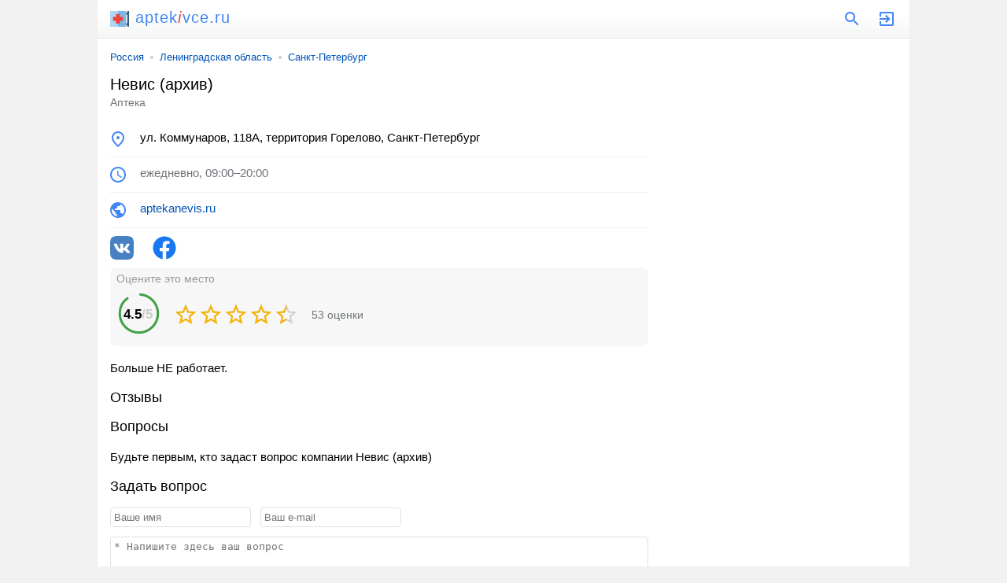

--- FILE ---
content_type: text/html; charset=utf-8
request_url: https://www.google.com/recaptcha/api2/aframe
body_size: 268
content:
<!DOCTYPE HTML><html><head><meta http-equiv="content-type" content="text/html; charset=UTF-8"></head><body><script nonce="3b3aF6DWJY7D1RgbumqQaA">/** Anti-fraud and anti-abuse applications only. See google.com/recaptcha */ try{var clients={'sodar':'https://pagead2.googlesyndication.com/pagead/sodar?'};window.addEventListener("message",function(a){try{if(a.source===window.parent){var b=JSON.parse(a.data);var c=clients[b['id']];if(c){var d=document.createElement('img');d.src=c+b['params']+'&rc='+(localStorage.getItem("rc::a")?sessionStorage.getItem("rc::b"):"");window.document.body.appendChild(d);sessionStorage.setItem("rc::e",parseInt(sessionStorage.getItem("rc::e")||0)+1);localStorage.setItem("rc::h",'1769226242857');}}}catch(b){}});window.parent.postMessage("_grecaptcha_ready", "*");}catch(b){}</script></body></html>